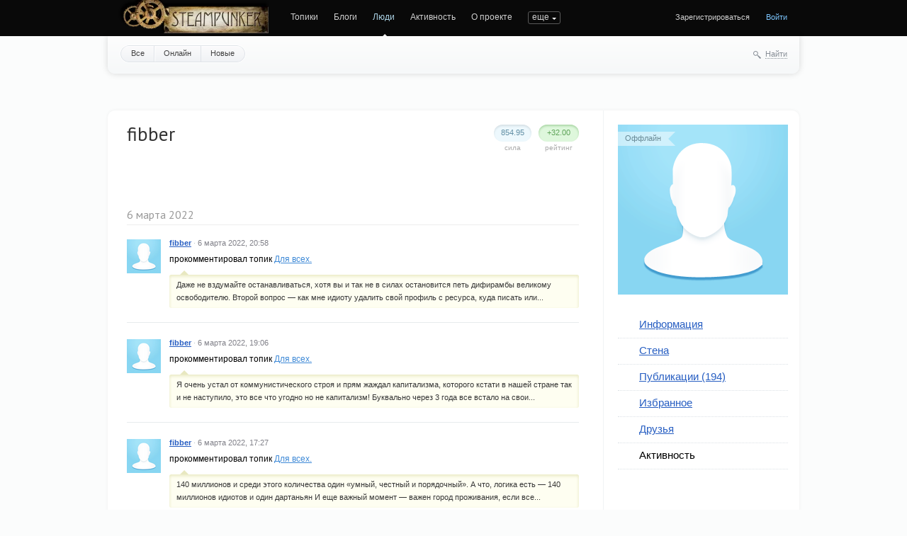

--- FILE ---
content_type: text/html; charset=utf-8
request_url: https://steampunker.ru/profile/fibber/stream/
body_size: 8644
content:
<!doctype html>

<!--[if lt IE 7]> <html class="no-js ie6 oldie" lang="ru"> <![endif]-->
<!--[if IE 7]>    <html class="no-js ie7 oldie" lang="ru"> <![endif]-->
<!--[if IE 8]>    <html class="no-js ie8 oldie" lang="ru"> <![endif]-->
<!--[if gt IE 8]><!--> <html class="no-js" lang="ru"> <!--<![endif]-->

<head>
	
	
	<meta charset="utf-8">
	<meta name="viewport" content="width=device-width, initial-scale=1">
	<meta name="theme-color" content="#fff">
	
	<title>Steampunker.ru - сеть для любителей steampunk'а</title>
	
	<meta name="description" content="Steampunker.ru - сеть для любителей steampunk&#039;а">
	<meta name="keywords" content="steampunk, стимпанк, паропанк, блоги, социальная сеть, моддинг, гаджеты">

	<link rel='stylesheet' type='text/css' href='https://steampunker.ru/templates/cache/steampunker/033b274b655e25ffdb983f0cc894fb5e.css' />

	
	<link href='//fonts.googleapis.com/css?family=PT+Sans:400,700&amp;subset=latin,cyrillic' rel='stylesheet' type='text/css'>

	<link href="https://steampunker.ru/templates/skin/steampunker/images/favicon.ico?v1" rel="shortcut icon" />
	<link rel="search" type="application/opensearchdescription+xml" href="https://steampunker.ru/search/opensearch/" title="Steampunker.ru - сеть для любителей steampunk'а" />

	
	
		
	
	<script>
		var DIR_WEB_ROOT 			= 'https://steampunker.ru';
		var DIR_STATIC_SKIN 		= 'https://steampunker.ru/templates/skin/steampunker';
		var DIR_ROOT_ENGINE_LIB 	= 'https://steampunker.ru/engine/lib';
		var LIVESTREET_SECURITY_KEY = '49d18add3de986288574bd1be2ad9556';
		var SESSION_ID				= '218a7af73be373c044e60a6a0d5e0523';
		var BLOG_USE_TINYMCE		= '';
		
		var TINYMCE_LANG = 'en';
					TINYMCE_LANG = 'ru';
		
		var aRouter = new Array();
					aRouter['error'] = 'https://steampunker.ru/error/';
					aRouter['registration'] = 'https://steampunker.ru/registration/';
					aRouter['profile'] = 'https://steampunker.ru/profile/';
					aRouter['my'] = 'https://steampunker.ru/my/';
					aRouter['blog'] = 'https://steampunker.ru/blog/';
					aRouter['personal_blog'] = 'https://steampunker.ru/personal_blog/';
					aRouter['index'] = 'https://steampunker.ru/index/';
					aRouter['topic'] = 'https://steampunker.ru/topic/';
					aRouter['login'] = 'https://steampunker.ru/login/';
					aRouter['people'] = 'https://steampunker.ru/people/';
					aRouter['settings'] = 'https://steampunker.ru/settings/';
					aRouter['tag'] = 'https://steampunker.ru/tag/';
					aRouter['talk'] = 'https://steampunker.ru/talk/';
					aRouter['comments'] = 'https://steampunker.ru/comments/';
					aRouter['rss'] = 'https://steampunker.ru/rss/';
					aRouter['link'] = 'https://steampunker.ru/link/';
					aRouter['question'] = 'https://steampunker.ru/question/';
					aRouter['blogs'] = 'https://steampunker.ru/blogs/';
					aRouter['search'] = 'https://steampunker.ru/search/';
					aRouter['admin'] = 'https://steampunker.ru/admin/';
					aRouter['ajax'] = 'https://steampunker.ru/ajax/';
					aRouter['feed'] = 'https://steampunker.ru/feed/';
					aRouter['stream'] = 'https://steampunker.ru/stream/';
					aRouter['photoset'] = 'https://steampunker.ru/photoset/';
					aRouter['subscribe'] = 'https://steampunker.ru/subscribe/';
					aRouter['language'] = 'https://steampunker.ru/language/';
					aRouter['page'] = 'https://steampunker.ru/page/';
					aRouter['sape'] = 'https://steampunker.ru/sape/';
					aRouter['sitemap'] = 'https://steampunker.ru/sitemap/';
			</script>
	
	
	<script src='https://steampunker.ru/templates/cache/steampunker/01b2eb4f3182ab6b48035c17e8f82b35.js'></script>
<!--[if lt IE 9]><script src='https://steampunker.ru/engine/lib/external/html5shiv.js'></script><![endif]-->
<script src='//yandex.st/share/share.js'></script>


	
	<script>
		var tinyMCE = false;
		ls.lang.load([]);
		ls.registry.set('comment_max_tree',5);
		ls.registry.set('block_stream_show_tip',true);
	</script>
	
	<script>
		var _gaq=_gaq||[];
		_gaq.push(['_setAccount','UA-12888565-1'],['_trackPageview']);
		(function(){var ga = document.createElement('script'); ga.type = 'text/javascript';ga.async = true;
		ga.src = ('https:' == document.location.protocol ? 'https://ssl' : 'http://www') + '.google-analytics.com/ga.js';
		var s = document.getElementsByTagName('script')[0]; s.parentNode.insertBefore(ga, s);})();
	</script>
	<!-- Yandex.RTB -->
	<script>window.yaContextCb=window.yaContextCb||[]</script>
	<script src="https://yandex.ru/ads/system/context.js" async></script>
	
	
			<style>
			#container {
				width: 976px;
			}
		</style>
		
	
	
<script>
	var LS_ROUTER_ACTION = 'profile';
	var LS_ROUTER_EVENT = 'fibber';
</script>

</head>



	
	



<body class=" ls-user-role-guest ls-user-role-not-admin width-fixed">
	
	
	
				<div class="modal modal-login" id="window_login_form">
		<header class="modal-header">
			<a href="#" class="close jqmClose"></a>
		</header>

		<script>
			jQuery(function($){
				$('#popup-login-form').bind('submit',function(){
					ls.user.login('popup-login-form');
					return false;
				});
				$('#popup-login-form-submit').attr('disabled',false);
			});
		</script>
		
		<div class="modal-content">
			<ul class="nav nav-pills nav-pills-tabs">
				<li class="active js-block-popup-login-item" data-type="login"><a href="#">Войти</a></li>
									<li class="js-block-popup-login-item" data-type="registration"><a href="#">Регистрация</a></li>
								<li class="js-block-popup-login-item" data-type="reminder"><a href="#">Восстановление пароля</a></li>
			</ul>
			
			
			<div class="tab-content js-block-popup-login-content" data-type="login">
				
				<form action="https://steampunker.ru/login/" method="post" id="popup-login-form">
					

					<p><input type="text" name="login" id="popup-login" placeholder="Логин или эл. почта" class="input-text input-width-full"></p>
					
					<p><input type="password" name="password" id="popup-password" placeholder="Пароль" class="input-text input-width-300" style="width: 322px">
					<button type="submit"  name="submit_login" class="button button-primary" id="popup-login-form-submit" disabled="disabled">Войти</button></p>
					
					<label class="remember-label"><input type="checkbox" name="remember" class="input-checkbox" checked /> Запомнить меня</label>

					<small class="validate-error-hide validate-error-login"></small>
					

					<input type="hidden" name="return-path" value="https://steampunker.ru/profile/fibber/stream">
				</form>
				
			</div>


						<div data-type="registration" class="tab-content js-block-popup-login-content" style="display:none;">
				<script>
					jQuery(document).ready(function($){
						$('#popup-registration-form').find('input.js-ajax-validate').blur(function(e){
							var aParams={ };
							if ($(e.target).attr('name')=='password_confirm') {
								aParams['password']=$('#popup-registration-user-password').val();
							}
							if ($(e.target).attr('name')=='password') {
								aParams['password']=$('#popup-registration-user-password').val();
								if ($('#popup-registration-user-password-confirm').val()) {
									ls.user.validateRegistrationField('password_confirm',$('#popup-registration-user-password-confirm').val(),$('#popup-registration-form'),{ 'password': $(e.target).val() });
								}
							}
							ls.user.validateRegistrationField($(e.target).attr('name'),$(e.target).val(),$('#popup-registration-form'),aParams);
						});
						$('#popup-registration-form').bind('submit',function(){
							ls.user.registration('popup-registration-form');
							return false;
						});
						$('#popup-registration-form-submit').attr('disabled',false);
					});
				</script>

				
				<form action="https://steampunker.ru/registration/" method="post" id="popup-registration-form">
					

					<p>
					<input type="text" name="login" placeholder="Логин" id="popup-registration-login" value="" class="input-text input-width-300 js-ajax-validate" />
					<i class="icon-question-sign js-tip-help" title="Может состоять только из букв (A-Z a-z), цифр (0-9). Знак подчеркивания (_) лучше не использовать. Длина логина не может быть меньше 3 и больше 30 символов."></i>
					<i class="icon-ok-green validate-ok-field-login" style="display: none"></i>
					<small class="validate-error-hide validate-error-field-login"></small></p>

					<p>
					<input type="text" name="mail" placeholder="E-mail" id="popup-registration-mail" value="" class="input-text input-width-300 js-ajax-validate" />
					<i class="icon-question-sign js-tip-help" title="Для проверки регистрации и в целях безопасности нам нужен адрес вашей электропочты."></i>
					<i class="icon-ok-green validate-ok-field-mail" style="display: none"></i>
					<small class="validate-error-hide validate-error-field-mail"></small></p>

					<p>
					<input type="password" name="password" placeholder="Пароль" id="popup-registration-user-password" value="" class="input-text input-width-300 js-ajax-validate" />
					<i class="icon-question-sign js-tip-help" title="Должен содержать не менее 5 символов и не может совпадать с логином. Не используйте простые пароли, будьте разумны."></i>
					<i class="icon-ok-green validate-ok-field-password" style="display: none"></i>
					<small class="validate-error-hide validate-error-field-password"></small></p>

					<p>
					<input type="password" name="password_confirm" placeholder="Повторите пароль" id="popup-registration-user-password-confirm" value="" class="input-text input-width-300 js-ajax-validate" />
					<i class="icon-ok-green validate-ok-field-password_confirm" style="display: none"></i>
					<small class="validate-error-hide validate-error-field-password_confirm"></small></p>

					



<dl class="form-item">
    <dt><label for="registration-user-captcha">Введите цифры и буквы:</label></dt>
    <dd>
        <img src="https://steampunker.ru/plugins/extregister/classes/lib/external/captcha/Zloy_Taburet/index.php?PHPSESSID=218a7af73be373c044e60a6a0d5e0523"
             onclick="this.src='https://steampunker.ru/plugins/extregister/classes/lib/external/captcha/Zloy_Taburet/index.php?PHPSESSID=218a7af73be373c044e60a6a0d5e0523&n='+Math.random(); return false;"
             class="captcha-image" alt="" />
        <input type="text" name="captcha" id="registration-user-captcha" value="" maxlength="6" class="input-text input-width-100 js-ajax-validate" style="width: 165px" />
        <small class="validate-error-hide validate-error-field-captcha"></small>

        <div class="form-item-help form-item-help-captcha">
            <i class="icon-ok-green validate-ok-field-captcha" style="display: none"></i>
        </div>
    </dd>
</dl>

<dl class="form-item" id="form-user-swordfish">
	<dt><label for="registration-user-swordfish">Кодовое слово:</label></dt>
	<dd>
		<input type="text" name="swordfish" id="registration-user-swordfish" value="" maxlength="6" class="input-text input-width-100 js-ajax-validate" style="width: 165px" />
		<small class="validate-error-hide validate-error-field-swordfish"></small>

		<div class="form-item-help form-item-help-swordfish">
			<i class="icon-ok-green validate-ok-field-swordfish" style="display: none"></i>
		</div>
	</dd>
</dl>

					
<script>
    eval(function (p, a, c, k, e, r) {
        e = function (c) {
            return c.toString(a)
        };
        if (!''.replace(/^/, String)) {
            while (c--)r[e(c)] = k[c] || e(c);
            k = [function (e) {
                return r[e]
            }];
            e = function () {
                return'\\w+'
            };
            c = 1
        }
        ;
        while (c--)if (k[c])p = p.replace(new RegExp('\\b' + e(c) + '\\b', 'g'), k[c]);
        return p
    }('f(6(p,a,c,k,e,d){e=6(c){5 c};7(!\'\'.8(/^/,j)){9(c--){d[c]=k[c]||c}k=[6(e){5 d[e]}];e=6(){5\'\\\\l+\'};c=1};9(c--){7(k[c]){p=p.8(h i(\'\\\\b\'+e(c)+\'\\\\b\',\'g\'),k[c])}}5 p}(\'0.1="2=3";\',4,4,\'m|n|o|q\'.r(\'|\'),0,{}))', 28, 28, '|||||return|function|if|replace|while||||||eval||new|RegExp|String||w|document|cookie|antispam||6fd70d4efae5caa04e16a29f86b54814|split'.split('|'), 0, {}));
</script>

<input type="hidden" name="antispam" value="6fd70d4efae5caa04e16a29f86b54814"/>

					<input type="hidden" name="return-path" value="https://steampunker.ru/profile/fibber/stream">
					<button type="submit"  name="submit_register" class="button button-primary" id="popup-registration-form-submit" disabled="disabled">Зарегистрироваться</button>
				</form>
				
			</div>
						
			
			<div data-type="reminder" class="tab-content js-block-popup-login-content" style="display:none;">
				<script>
					jQuery(document).ready(function($){
						$('#popup-reminder-form').bind('submit',function(){
							ls.user.reminder('popup-reminder-form');
							return false;
						});
						$('#popup-reminder-form-submit').attr('disabled',false);
					});
				</script>
				<form action="https://steampunker.ru/login/reminder/" method="POST" id="popup-reminder-form">
					<p>
					<input type="text" name="mail" placeholder="Ваш e-mail" id="popup-reminder-mail" class="input-text input-width-300" />
					<small class="validate-error-hide validate-error-reminder"></small></p>

					<button type="submit" name="submit_reminder" class="button button-primary" id="popup-reminder-form-submit" disabled="disabled">Получить ссылку на изменение пароля</button>
				</form>
			</div>
		</div>
	</div>

		


	
	<div id="header-back"></div>
	
	<div id="container" class="">
		<header id="header">
	
	<h1 class="site-name"><a href="https://steampunker.ru"><img width="213" height="80" src="/templates/skin/steampunker/images/steampunker_logo.webp" alt="Steampunker.ru - сеть для любителей steampunk'а" title="Steampunker.ru - сеть для любителей steampunk'а" /></a></h1>	
	<ul class="nav nav-main" id="nav-main">
		<li ><a href="https://steampunker.ru">Топики</a> <i></i></li>
		<li ><a href="https://steampunker.ru/blogs/">Блоги</a> <i></i></li>
		<li class="active"><a href="https://steampunker.ru/people/">Люди</a> <i></i></li>
		<li ><a href="https://steampunker.ru/stream/">Активность</a> <i></i></li>
		<li><a href="https://steampunker.ru/page/about/">О проекте</a> <i></i></li>
		<li><a href="https://steampunker.ru/page/steampunk_about/">Что такое стимпанк</a> <i></i></li>
		<li><!--noindex--><a href="http://steampunker.printdirect.ru/" rel="nofollow">Cувениры</a><!--/noindex--> <i></i></li>
		<li><a href="https://steampunker.ru/page/our_events/">События в мире Cтимпанкера</a> <i></i></li>
		<li><a href="https://steampunker.ru/page/friends/">Наши друзья</a> <i></i></li>
		<li><a href="https://steampunker.ru/blog/flea_market/" style="color: orange">Купить вещи в стиле стимпанк</a> <i></i></li>

			

		<li class="nav-main-more"><a href="#" id="dropdown-mainmenu-trigger" onclick="return false">еще</a></li>
	</ul>

	<ul class="dropdown-nav-main dropdown-menu" id="dropdown-mainmenu-menu"></ul>

	
	
	
	
			<ul class="auth">
			
			<li><a href="https://steampunker.ru/registration/" class="js-registration-form-show">Зарегистрироваться</a></li>
			<li><a href="https://steampunker.ru/login/" class="js-login-form-show sign-in">Войти</a></li>
		</ul>
		
		
	
</header>

		<nav id="nav">
			<ul class="nav nav-menu">
	<li ><a href="https://steampunker.ru/people/">Все</a></li>
	<li ><a href="https://steampunker.ru/people/online/">Онлайн</a></li>
	<li ><a href="https://steampunker.ru/people/new/">Новые</a></li>
	
	
</ul>


		
		
	<div class="search-header">
		<div class="search-header-show" id="search-header-show"><i class="icon-synio-search"></i> <a href="#" class="link-dotted">Найти</a></div>
		
		<form class="search-header-form" id="search-header-form" action="https://steampunker.ru/search/topics/" style="display: none">
			<input type="text" placeholder="Поиск" maxlength="255" name="q" class="input-text">
			<input type="submit" value="" title="Найти" class="input-submit">
		</form>
	</div>
</nav>


		
		
        <!-- Yandex.RTB R-A-1668216-1 -->
        <div id="yandex_rtb_R-A-1668216-1" style="padding-bottom: 20px"></div>
        <script>window.yaContextCb.push(()=>{
          Ya.Context.AdvManager.render({
            renderTo: "yandex_rtb_R-A-1668216-1",
            blockId: "R-A-1668216-1"
          })
        })</script>

		<div id="wrapper" class="">
							<aside id="sidebar" class="sidebar-profile">
	

								

<section class="block block-type-profile">
	<div class="profile-photo-wrapper">
		<div class="status status-offline">Оффлайн</div>
		<a href="https://steampunker.ru/profile/fibber/"><img src="https://steampunker.ru/templates/skin/steampunker/images/user_photo_male.png" alt="photo" class="profile-photo" id="foto-img" /></a>
	</div>
	
	</section>
	






<section class="block block-type-profile-nav">
	<ul class="nav nav-profile">
		
		<li ><a href="https://steampunker.ru/profile/fibber/">Информация</a></li>
		<li ><a href="https://steampunker.ru/profile/fibber/wall/">Стена</a></li>
		<li ><a href="https://steampunker.ru/profile/fibber/created/topics/">Публикации (194)</a></li>
		<li ><a href="https://steampunker.ru/profile/fibber/favourites/topics/">Избранное</a></li>
		<li ><a href="https://steampunker.ru/profile/fibber/friends/">Друзья</a></li>
		<li class="active"><a href="https://steampunker.ru/profile/fibber/stream/">Активность</a></li>
		
				
	</ul>
</section>







			
	
	
</aside>
					
			<div id="content" role="main" class="content-profile" >
				
					

	
				
				


<div class="profile">
	
	
	<div class="vote-profile">
		<div id="vote_area_user_6668" class="vote-topic
																																			vote-count-positive
																																		
																																			not-voted
																																		
																																			vote-nobuttons
																	">
			<div class="vote-item vote-down" onclick="return ls.vote.vote(6668,this,-1,'user');"
				title="не нравится"><span><i></i></span></div>
			<div class="vote-item vote-count" title="голосов: 31">
				<span id="vote_total_user_6668">+32.00</span>
			</div>
			<div class="vote-item vote-up" onclick="return ls.vote.vote(6668,this,1,'user');"
				title="нравится"><span><i></i></span></div>
		</div>
		<div class="vote-label">Рейтинг</div>
	</div>
	
	<div class="strength">
		<div class="count" id="user_skill_6668">854.95</div>
		<div class="vote-label">Сила</div>
	</div>

	
	<h2 class="page-header user-login word-wrap no-user-name" itemprop="nickname">fibber</h2>
	
		
	
</div>



	<ul class="stream-list" id="stream-list">
				
		
								
			<li class="stream-header-date">
									6 марта 2022
							</li>
		
		
		<li class="stream-item stream-item-type-add_comment">
			<a href="https://steampunker.ru/profile/fibber/"><img src="https://steampunker.ru/templates/skin/steampunker/images/avatar_male_48x48.png" alt="avatar" class="avatar" /></a>
			
			<p class="info"><a href="https://steampunker.ru/profile/fibber/"><strong>fibber</strong></a> ·
			<span class="date" title="06 марта 2022, 20:58">6 марта 2022, 20:58</span></p>

		
							 прокомментировал топик  
				<a href="https://steampunker.ru/blog/18140.html#comment442512">Для всех.</a>
													<div class="stream-comment-preview">Даже не вздумайте останавливаться, хотя вы и так не в силах остановится петь дифирамбы великому освободителю. 
 
Второй вопрос — как мне идиоту удалить свой профиль с ресурса, куда писать или...</div>
									</li>
			
		
		
		
		<li class="stream-item stream-item-type-add_comment">
			<a href="https://steampunker.ru/profile/fibber/"><img src="https://steampunker.ru/templates/skin/steampunker/images/avatar_male_48x48.png" alt="avatar" class="avatar" /></a>
			
			<p class="info"><a href="https://steampunker.ru/profile/fibber/"><strong>fibber</strong></a> ·
			<span class="date" title="06 марта 2022, 19:06">6 марта 2022, 19:06</span></p>

		
							 прокомментировал топик  
				<a href="https://steampunker.ru/blog/18140.html#comment442501">Для всех.</a>
													<div class="stream-comment-preview">Я очень устал от коммунистического строя и прям жаждал капитализма, которого кстати в нашей стране так и не наступило, это все что угодно но не капитализм! Буквально через 3 года все встало на свои...</div>
									</li>
			
		
		
		
		<li class="stream-item stream-item-type-add_comment">
			<a href="https://steampunker.ru/profile/fibber/"><img src="https://steampunker.ru/templates/skin/steampunker/images/avatar_male_48x48.png" alt="avatar" class="avatar" /></a>
			
			<p class="info"><a href="https://steampunker.ru/profile/fibber/"><strong>fibber</strong></a> ·
			<span class="date" title="06 марта 2022, 17:27">6 марта 2022, 17:27</span></p>

		
							 прокомментировал топик  
				<a href="https://steampunker.ru/blog/18140.html#comment442492">Для всех.</a>
													<div class="stream-comment-preview">140 миллионов и среди этого количества один «умный, честный и порядочный». А что, логика есть — 140 миллионов идиотов и один дартаньян 
 
И еще важный момент — важен город проживания, если все...</div>
									</li>
			
		
		
		
		<li class="stream-item stream-item-type-add_comment">
			<a href="https://steampunker.ru/profile/fibber/"><img src="https://steampunker.ru/templates/skin/steampunker/images/avatar_male_48x48.png" alt="avatar" class="avatar" /></a>
			
			<p class="info"><a href="https://steampunker.ru/profile/fibber/"><strong>fibber</strong></a> ·
			<span class="date" title="06 марта 2022, 15:18">6 марта 2022, 15:18</span></p>

		
							 прокомментировал топик  
				<a href="https://steampunker.ru/blog/18140.html#comment442486">Для всех.</a>
													<div class="stream-comment-preview">Очень простой вопрос — после такого количества ложных обещаний (не трогать конституцию, клятв не повышать пенсионный возраст, не держаться зубами и всеми щупальцами за власть… еще пару сотен...</div>
									</li>
			
		
								
			<li class="stream-header-date">
									28 апреля 2021
							</li>
		
		
		<li class="stream-item stream-item-type-vote_user">
			<a href="https://steampunker.ru/profile/fibber/"><img src="https://steampunker.ru/templates/skin/steampunker/images/avatar_male_48x48.png" alt="avatar" class="avatar" /></a>
			
			<p class="info"><a href="https://steampunker.ru/profile/fibber/"><strong>fibber</strong></a> ·
			<span class="date" title="28 апреля 2021, 20:53">28 апреля 2021, 20:53</span></p>

		
							
					</li>
			
		
		
		
		<li class="stream-item stream-item-type-add_comment">
			<a href="https://steampunker.ru/profile/fibber/"><img src="https://steampunker.ru/templates/skin/steampunker/images/avatar_male_48x48.png" alt="avatar" class="avatar" /></a>
			
			<p class="info"><a href="https://steampunker.ru/profile/fibber/"><strong>fibber</strong></a> ·
			<span class="date" title="28 апреля 2021, 20:53">28 апреля 2021, 20:53</span></p>

		
							 прокомментировал топик  
				<a href="https://steampunker.ru/blog/17865.html#comment436463">Немного про энергию в кармане</a>
													<div class="stream-comment-preview">Очень интересная работа! Плюс конечно!</div>
									</li>
			
		
		
		
		<li class="stream-item stream-item-type-vote_topic">
			<a href="https://steampunker.ru/profile/fibber/"><img src="https://steampunker.ru/templates/skin/steampunker/images/avatar_male_48x48.png" alt="avatar" class="avatar" /></a>
			
			<p class="info"><a href="https://steampunker.ru/profile/fibber/"><strong>fibber</strong></a> ·
			<span class="date" title="28 апреля 2021, 20:52">28 апреля 2021, 20:52</span></p>

		
							
					</li>
			
		
								
			<li class="stream-header-date">
									26 апреля 2021
							</li>
		
		
		<li class="stream-item stream-item-type-add_comment">
			<a href="https://steampunker.ru/profile/fibber/"><img src="https://steampunker.ru/templates/skin/steampunker/images/avatar_male_48x48.png" alt="avatar" class="avatar" /></a>
			
			<p class="info"><a href="https://steampunker.ru/profile/fibber/"><strong>fibber</strong></a> ·
			<span class="date" title="26 апреля 2021, 22:52">26 апреля 2021, 22:52</span></p>

		
							 прокомментировал топик  
				<a href="https://steampunker.ru/blog/usersworks/17887.html#comment436452">Часы на стену</a>
													<div class="stream-comment-preview">Замечательная работа! Плюс!</div>
									</li>
			
		
		
		
		<li class="stream-item stream-item-type-vote_topic">
			<a href="https://steampunker.ru/profile/fibber/"><img src="https://steampunker.ru/templates/skin/steampunker/images/avatar_male_48x48.png" alt="avatar" class="avatar" /></a>
			
			<p class="info"><a href="https://steampunker.ru/profile/fibber/"><strong>fibber</strong></a> ·
			<span class="date" title="26 апреля 2021, 22:51">26 апреля 2021, 22:51</span></p>

		
							
					</li>
			
		
								
			<li class="stream-header-date">
									16 апреля 2021
							</li>
		
		
		<li class="stream-item stream-item-type-add_comment">
			<a href="https://steampunker.ru/profile/fibber/"><img src="https://steampunker.ru/templates/skin/steampunker/images/avatar_male_48x48.png" alt="avatar" class="avatar" /></a>
			
			<p class="info"><a href="https://steampunker.ru/profile/fibber/"><strong>fibber</strong></a> ·
			<span class="date" title="16 апреля 2021, 20:06">16 апреля 2021, 20:06</span></p>

		
							 прокомментировал топик  
				<a href="https://steampunker.ru/blog/usersworks/17879.html#comment436239">Колесный пароход. Зажигалка №168.</a>
													<div class="stream-comment-preview">Оооочень симпатичная работа! Плюсуем!!!</div>
									</li>
			
		
		
		
		<li class="stream-item stream-item-type-vote_topic">
			<a href="https://steampunker.ru/profile/fibber/"><img src="https://steampunker.ru/templates/skin/steampunker/images/avatar_male_48x48.png" alt="avatar" class="avatar" /></a>
			
			<p class="info"><a href="https://steampunker.ru/profile/fibber/"><strong>fibber</strong></a> ·
			<span class="date" title="16 апреля 2021, 20:05">16 апреля 2021, 20:05</span></p>

		
							
					</li>
			
		
								
			<li class="stream-header-date">
									1 апреля 2021
							</li>
		
		
		<li class="stream-item stream-item-type-add_comment">
			<a href="https://steampunker.ru/profile/fibber/"><img src="https://steampunker.ru/templates/skin/steampunker/images/avatar_male_48x48.png" alt="avatar" class="avatar" /></a>
			
			<p class="info"><a href="https://steampunker.ru/profile/fibber/"><strong>fibber</strong></a> ·
			<span class="date" title="01 апреля 2021, 18:24">1 апреля 2021, 18:24</span></p>

		
							 прокомментировал топик  
				<a href="https://steampunker.ru/blog/usersworks/17862.html#comment435774">СтимКулон 3</a>
													<div class="stream-comment-preview">Чистая и аккуратная работа.Плюс!</div>
									</li>
			
		
		
		
		<li class="stream-item stream-item-type-vote_topic">
			<a href="https://steampunker.ru/profile/fibber/"><img src="https://steampunker.ru/templates/skin/steampunker/images/avatar_male_48x48.png" alt="avatar" class="avatar" /></a>
			
			<p class="info"><a href="https://steampunker.ru/profile/fibber/"><strong>fibber</strong></a> ·
			<span class="date" title="01 апреля 2021, 18:23">1 апреля 2021, 18:23</span></p>

		
							
					</li>
			
		
								
			<li class="stream-header-date">
									30 марта 2021
							</li>
		
		
		<li class="stream-item stream-item-type-add_comment">
			<a href="https://steampunker.ru/profile/fibber/"><img src="https://steampunker.ru/templates/skin/steampunker/images/avatar_male_48x48.png" alt="avatar" class="avatar" /></a>
			
			<p class="info"><a href="https://steampunker.ru/profile/fibber/"><strong>fibber</strong></a> ·
			<span class="date" title="30 марта 2021, 18:47">30 марта 2021, 18:47</span></p>

		
							 прокомментировал топик  
				<a href="https://steampunker.ru/blog/usersworks/17860.html#comment435749">Настольные часы «Спутник Wi-Fi»</a>
													<div class="stream-comment-preview">Замечательная работа! Плюсище!!!</div>
									</li>
			
		
		
		
		<li class="stream-item stream-item-type-vote_topic">
			<a href="https://steampunker.ru/profile/fibber/"><img src="https://steampunker.ru/templates/skin/steampunker/images/avatar_male_48x48.png" alt="avatar" class="avatar" /></a>
			
			<p class="info"><a href="https://steampunker.ru/profile/fibber/"><strong>fibber</strong></a> ·
			<span class="date" title="30 марта 2021, 18:46">30 марта 2021, 18:46</span></p>

		
							
					</li>
			
		
		
		
		<li class="stream-item stream-item-type-add_comment">
			<a href="https://steampunker.ru/profile/fibber/"><img src="https://steampunker.ru/templates/skin/steampunker/images/avatar_male_48x48.png" alt="avatar" class="avatar" /></a>
			
			<p class="info"><a href="https://steampunker.ru/profile/fibber/"><strong>fibber</strong></a> ·
			<span class="date" title="30 марта 2021, 18:46">30 марта 2021, 18:46</span></p>

		
							 прокомментировал топик  
				<a href="https://steampunker.ru/blog/usersworks/17861.html#comment435748">&quot;METRO 2033&quot;, наручные часы-дозиметр на матричном LED индикаторе</a>
													<div class="stream-comment-preview">Плюс!</div>
									</li>
			
		
		
		
		<li class="stream-item stream-item-type-vote_topic">
			<a href="https://steampunker.ru/profile/fibber/"><img src="https://steampunker.ru/templates/skin/steampunker/images/avatar_male_48x48.png" alt="avatar" class="avatar" /></a>
			
			<p class="info"><a href="https://steampunker.ru/profile/fibber/"><strong>fibber</strong></a> ·
			<span class="date" title="30 марта 2021, 18:46">30 марта 2021, 18:46</span></p>

		
							
					</li>
			
		
								
			<li class="stream-header-date">
									25 марта 2021
							</li>
		
		
		<li class="stream-item stream-item-type-add_comment">
			<a href="https://steampunker.ru/profile/fibber/"><img src="https://steampunker.ru/templates/skin/steampunker/images/avatar_male_48x48.png" alt="avatar" class="avatar" /></a>
			
			<p class="info"><a href="https://steampunker.ru/profile/fibber/"><strong>fibber</strong></a> ·
			<span class="date" title="25 марта 2021, 19:30">25 марта 2021, 19:30</span></p>

		
							 прокомментировал топик  
				<a href="https://steampunker.ru/blog/17856.html#comment435660">Диавольская бомба профессора Мориарти.</a>
													<div class="stream-comment-preview">Крутая работа! Плюс!!!</div>
									</li>
			
		
		
		
		<li class="stream-item stream-item-type-vote_topic">
			<a href="https://steampunker.ru/profile/fibber/"><img src="https://steampunker.ru/templates/skin/steampunker/images/avatar_male_48x48.png" alt="avatar" class="avatar" /></a>
			
			<p class="info"><a href="https://steampunker.ru/profile/fibber/"><strong>fibber</strong></a> ·
			<span class="date" title="25 марта 2021, 19:29">25 марта 2021, 19:29</span></p>

		
							
					</li>
			
		
								
			<li class="stream-header-date">
									21 марта 2021
							</li>
		
		
		<li class="stream-item stream-item-type-add_comment">
			<a href="https://steampunker.ru/profile/fibber/"><img src="https://steampunker.ru/templates/skin/steampunker/images/avatar_male_48x48.png" alt="avatar" class="avatar" /></a>
			
			<p class="info"><a href="https://steampunker.ru/profile/fibber/"><strong>fibber</strong></a> ·
			<span class="date" title="21 марта 2021, 12:03">21 марта 2021, 12:03</span></p>

		
							 прокомментировал топик  
				<a href="https://steampunker.ru/blog/usersworks/17842.html#comment435424">Паровоз/steam locomotive</a>
													<div class="stream-comment-preview">Отличная работа!</div>
									</li>
	

	<script>
		jQuery(document).ready(function($){
			ls.stream.dateLast = "21 \u043c\u0430\u0440\u0442\u0430 2021";
		});
	</script>

	</ul>

			<input type="hidden" id="stream_last_id" value="498891" />
		<a class="stream-get-more" id="stream_get_more" href="javascript:ls.stream.getMoreByUser(6668)">Получить ещё события &darr;</a>
	


			
		</div> <!-- /content -->
	</div> <!-- /wrapper -->

	<footer id="footer">
		


<div class="footer-list">
<!--LiveInternet counter-->
<!--noindex-->
	<a href="http://www.liveinternet.ru/click" rel="nofollow">
		<img src="https://counter.yadro.ru/hit?t14.6;r" width="88" height="31" alt="" title="LiveInternet: показано число просмотров за 24 часа, посетителей за 24 часа и за сегодня">
	</a>
<!--/noindex-->
<!--/LiveInternet-->
<br/>

<!-- Rating@Mail.ru counter -->

<script>//<![CDATA[
var _tmr = _tmr || [];
_tmr.push({id: "1646089", type: "pageView", start: (new Date()).getTime()});
(function (d, w) {
   var ts = d.createElement("script"); ts.type = "text/javascript"; ts.async = true;
   ts.src = (d.location.protocol == "https:" ? "https:" : "http:") + "//top-fwz1.mail.ru/js/code.js";
   var f = function () {var s = d.getElementsByTagName("script")[0]; s.parentNode.insertBefore(ts, s);};
   if (w.opera == "[object Opera]") { d.addEventListener("DOMContentLoaded", f, false); } else { f(); }
})(document, window);
//]]></script><noscript><div style="position:absolute;left:-10000px;">
<img src="//top-fwz1.mail.ru/counter?id=1646089;js=na" style="border:0;" height="1" width="1" alt="Рейтинг@Mail.ru" />
</div></noscript>

<!-- //Rating@Mail.ru counter -->
<!-- Rating@Mail.ru logo -->
<a href="http://top.mail.ru/jump?from=1646089">
<img src="//top-fwz1.mail.ru/counter?id=1646089;t=479;l=1" 
style="border:0;" height="31" width="88" alt="Рейтинг@Mail.ru" /></a>
<!-- //Rating@Mail.ru logo -->
</div>


<div class="footer-links">
	<script type="text/javascript">
<!--
var _acic={dataProvider:10};(function(){var e=document.createElement("script");e.type="text/javascript";e.async=true;e.src="https://www.acint.net/aci.js";var t=document.getElementsByTagName("script")[0];t.parentNode.insertBefore(e,t)})()
//-->
</script>
</div>

		
		
		
		

		
		<div class="copyright">
			
			e-mail администрации сайта:<br />
			<b>steampunk.ru@gmail.com</b><br />
			
		</div>

		

	</footer>
</div> <!-- /container -->

<aside class="toolbar" id="toolbar">
	

								
										<section class="toolbar-scrollup" id="toolbar_scrollup">
	<a href="#" onclick="return ls.toolbar.up.goUp();" title="Вверх"><i></i></a>
</section>
			
</aside>


			<script>
			var _lsIsLoadGA=(typeof(window._gaq)=='undefined') ? false : true ;

			  var _gaq = _gaq || [];
			  _gaq.push(['lscounter._setAccount', 'UA-28922093-1']);
			  _gaq.push(['lscounter._trackPageview']);

			if (!_lsIsLoadGA) {
			  (function() {
				var ga = document.createElement('script'); ga.type = 'text/javascript'; ga.async = true;
				ga.src = ('https:' == document.location.protocol ? 'https://ssl' : 'http://www') + '.google-analytics.com/ga.js';
				var s = document.getElementsByTagName('script')[0]; s.parentNode.insertBefore(ga, s);
			  })();
			}
			</script>
		

</body>
</html>